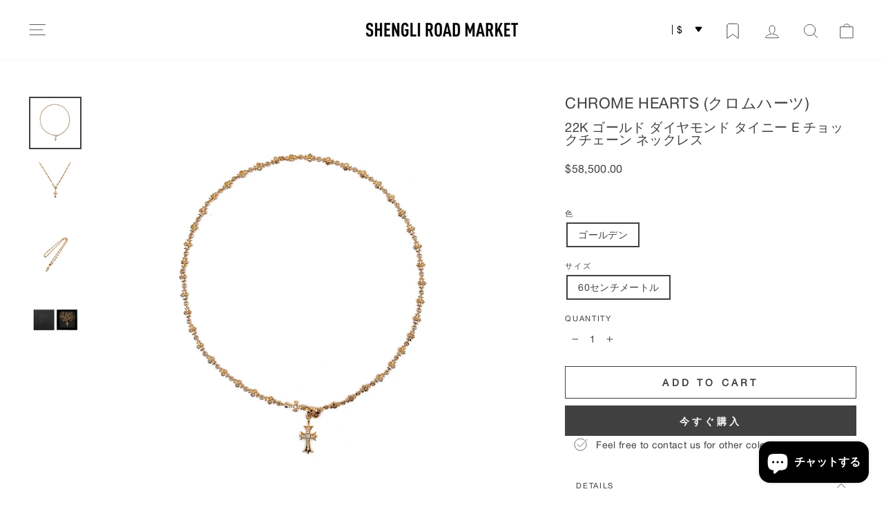

--- FILE ---
content_type: text/plain; charset=utf-8
request_url: https://d-ipv6.mmapiws.com/ant_squire
body_size: 159
content:
shengliroadmarket.com;019bfcc6-97e6-7f56-b29a-d421e424d712:b579f8c5e62909d7f388cf0de35c6071895050d3

--- FILE ---
content_type: text/plain; charset=utf-8
request_url: https://d-ipv6.mmapiws.com/ant_squire
body_size: -223
content:
shengliroadmarket.com;019bfcc6-97e6-7f56-b29a-d421e424d712:b579f8c5e62909d7f388cf0de35c6071895050d3